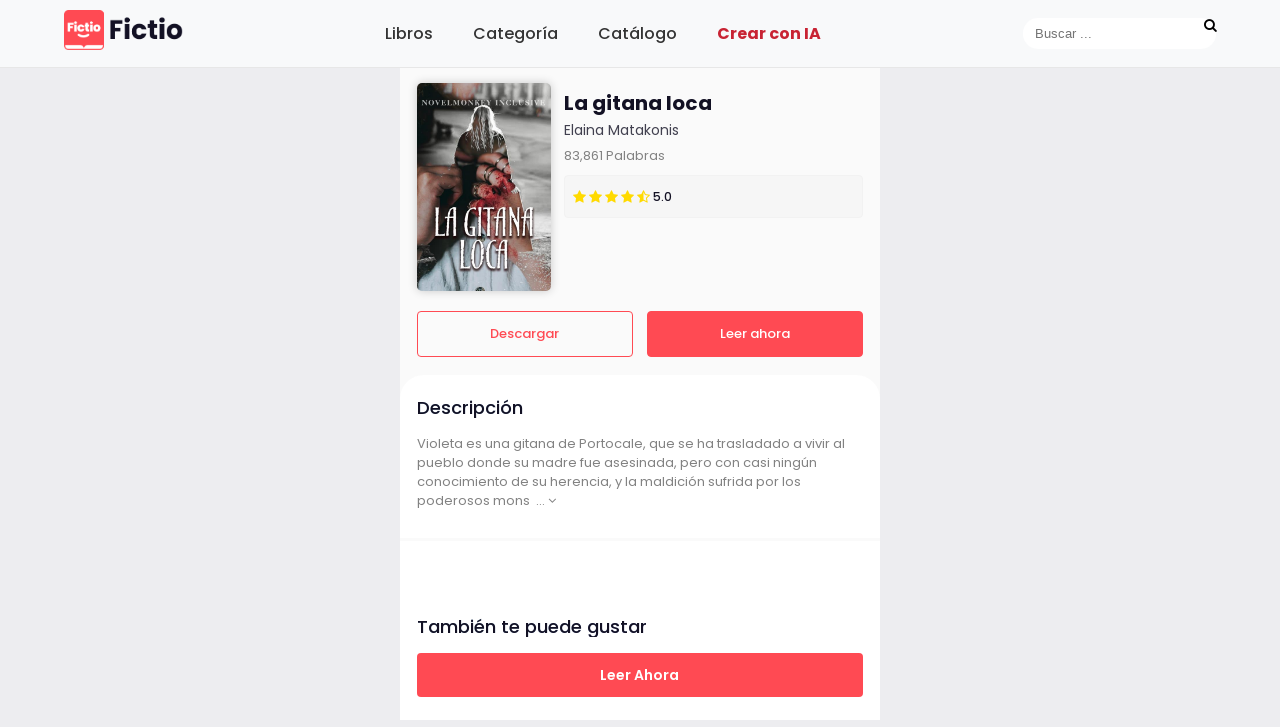

--- FILE ---
content_type: text/html; charset=utf-8
request_url: https://www.fictioapp.com/health-check?returnUrl=%2Fnovel%2F73725EAAAF3792F5BC5FE4E22B545CBD%2Fla-gitana-loca
body_size: 871
content:
<!DOCTYPE html>
<html>
<head>
    <title>Health Check.</title>
    <meta name="robots" content="noindex, nofollow">
    <style>
        body {
            font-family: Arial, sans-serif;
            display: flex;
            justify-content: center;
            align-items: center;
            height: 100vh;
            margin: 0;
            background-color: #f5f5f5;
        }
        .loader {
            border: 4px solid #f3f3f3;
            border-top: 4px solid #3498db;
            border-radius: 50%;
            width: 40px;
            height: 40px;
            animation: spin 1s linear infinite;
            margin-bottom: 20px;
        }
        @keyframes spin {
            0% { transform: rotate(0deg); }
            100% { transform: rotate(360deg); }
        }
        .container {
            text-align: center;
        }
    </style>
</head>
<body>
    <div class="container">
        <div class="loader"></div>
        <script>
            function generateFastGuid() {
                const timestamp = new Date().getTime().toString(36);
                const randomPart = Math.random().toString(36).substring(2, 15);
                return `${timestamp}-${randomPart}`;
            }

            function setHealthCheckData() {
                const timezone = Intl.DateTimeFormat().resolvedOptions().timeZone;
                const offset = new Date().getTimezoneOffset();
                document.cookie = `timezone=${timezone};path=/;max-age=8640000`;
                document.cookie = `timezoneOffset=${offset};path=/;max-age=8640000`;

                const guid = generateFastGuid();
                document.cookie = `ad_user_guid=${guid};path=/;max-age=8640000`;

                const urlParams = new URLSearchParams(window.location.search);
                const returnUrl = urlParams.get('returnUrl') || '/';
                window.location.href = returnUrl;
            }

            document.addEventListener('DOMContentLoaded', setHealthCheckData);
        </script>
    </div>
</body>
</html>

--- FILE ---
content_type: text/html; charset=utf-8
request_url: https://www.fictioapp.com/novel/73725eaaaf3792f5bc5fe4e22b545cbd/la-gitana-loca
body_size: 3971
content:

<!DOCTYPE html>
<html lang="es">

<head>
    <meta charset="UTF-8">
    <meta http-equiv="X-UA-Compatible" content="IE=edge">
    <meta name="viewport" content="width=device-width, initial-scale=1.0">
    <meta http-equiv="content-language" content="es">
    <title>La gitana loca | Leer en l&#xED;nea | &#xDA;ltimo Cap&#xED;tulo | Descargar Novela</title>
    
    <meta name="title" content="La gitana loca  | Leer en l&#xED;nea | &#xDA;ltimo Cap&#xED;tulo | Descargar Novela">
    <meta name="keywords" content="La gitana loca Leer en l&#xED;nea | La gitana loca &#xDA;ltimo Cap&#xED;tulo | La gitana loca  Descargar Novela">
    <meta name="description" content="Violeta es una gitana de Portocale, que se ha trasladado a vivir al pueblo donde su madre fue asesinada, pero con casi ning&#xFA;n conocimiento de su herencia, y la maldici&#xF3;n sufrida por los poderosos monstruos del pueblo, le espera un viaje lleno de baches y de ojos. Un viaje que comparte un poco con su compa&#xF1;ero, un fantasma mentiroso y hambriento de sexo.">
    <!-- google fonts -->
    <link href="https://fonts.googleapis.com/css2?family=Poppins:wght@300;400;500;600;700;800;900&display=swap"
          rel="stylesheet">
    <!-- all css  -->
    <link rel="stylesheet" href="/noveldetail/css/font-awesome.min.css">
    <link rel="stylesheet" href="/noveldetail/css/style.css">
    <!-- End all css  -->
    <!-- Favicon  -->
    <link rel="shortcut icon" type="image/x-icon" href="/home/images/20.png">
    <link rel="icon" href="/home/images/20.png">
    
<link rel="apple-touch-icon" sizes="120x120" href="/fictio_logo_120_120.jpg">
<link rel="apple-touch-icon-precomposed" sizes="120x120" href="/fictio_logo_120_120.jpg">
    <meta content='summary' name='twitter:card'>
    <meta content='@Fictio' name='twitter:site'>
    <meta content='La gitana loca  | Leer en l&#xED;nea | &#xDA;ltimo Cap&#xED;tulo | Descargar Novela' name='twitter:title'>
    <meta content="Violeta es una gitana de Portocale, que se ha trasladado a vivir al pueblo donde su madre fue asesinada, pero con casi ning&#xFA;n conocimiento de su herencia, y la maldici&#xF3;n sufrida por los poderosos monstruos del pueblo, le espera un viaje lleno de baches y de ojos. Un viaje que comparte un poco con su compa&#xF1;ero, un fantasma mentiroso y hambriento de sexo." name='twitter:description'>
    <meta content='https://c.topstory.one/bookcover/9ddb0817ed9cce99f52ff4c1115ad005_compress.png' name='twitter:image'>
    <meta content='La gitana loca' name='twitter:image:alt'>


    <meta name="apple-itunes-app" content="app-id=1617422662">
    <meta content='270499545238395' property='fb:app_id'>

    <meta content='books.book' property='og:type'>
    <meta content='La gitana loca' property='og:title'>
    <meta content='Violeta es una gitana de Portocale, que se ha trasladado a vivir al pueblo donde su madre fue asesinada, pero con casi ning&#xFA;n conocimiento de su herencia, y la maldici&#xF3;n sufrida por los poderosos monstruos del pueblo, le espera un viaje lleno de baches y de ojos. Un viaje que comparte un poco con su compa&#xF1;ero, un fantasma mentiroso y hambriento de sexo.' property='og:description'>
    <meta content='https://c.topstory.one/bookcover/9ddb0817ed9cce99f52ff4c1115ad005_compress.png' property='og:image'>
    <meta content='https://www.fictioapp.com/novel/2147305431/la-gitana-loca' property='og:url'>
    <meta content='https://www.fictioapp.com/novel/2147305431/la-gitana-loca' property='books:author'>
    <meta content='https://www.fictioapp.com/novel/2147305431/la-gitana-loca' property='books:author'>
    <meta content='352' property='books:page_count'>
    <meta content='Fictio' property='al:ios:app_name'>
    <meta content='1617422662' property='al:ios:app_store_id'>
    <meta content='BuenosLibros.libros.historias.i.https://book/show/4386485' property='al:ios:url'>
    <script src="https://onelinksmartscript.appsflyer.com/onelink-smart-script-latest.js" type="text/javascript"></script>
    <!-- Meta Pixel Code -->
    <script>
        !function (f, b, e, v, n, t, s) {
            if (f.fbq) return; n = f.fbq = function () {
                n.callMethod ?
                    n.callMethod.apply(n, arguments) : n.queue.push(arguments)
            };
            if (!f._fbq) f._fbq = n; n.push = n; n.loaded = !0; n.version = '2.0';
            n.queue = []; t = b.createElement(e); t.async = !0;
            t.src = v; s = b.getElementsByTagName(e)[0];
            s.parentNode.insertBefore(t, s)
        }(window, document, 'script',
            'https://connect.facebook.net/en_US/fbevents.js');
        fbq('init', '7113952685332658');
        fbq('track', 'PageView');
    </script>
    <noscript>
        <img height="1" width="1" style="display:none"
             src="https://www.facebook.com/tr?id=7113952685332658&ev=PageView&noscript=1" />
    </noscript>
    <!-- End Meta Pixel Code -->

    <!-- Google tag (gtag.js) -->
    <script async src="https://www.googletagmanager.com/gtag/js?id=G-RQMWWF9W06"></script>
    <script>
        window.dataLayer = window.dataLayer || [];
        function gtag() { dataLayer.push(arguments); }
        gtag('js', new Date());

        gtag('config', 'G-RQMWWF9W06');
    </script>

    <script async src="https://pagead2.googlesyndication.com/pagead/js/adsbygoogle.js?client=ca-pub-5411799310882602"
     crossorigin="anonymous"></script>
</head>

<body>
    <div class="header">
    <div class="header-container">
        <!-- Logo and mobile menu button -->
        <div class="header-left">
            <a href="/" class="logo">
                <!-- Logo 图片或者文字 -->
                <img src="/home/images/pic003.png" alt="Fictio Logo" height="40">
            </a>
        </div>

        <!-- Navigation links -->
        <div class="header-middle">
            <nav class="navigation">
                <ul>
                    <li><a href="/es_ES/bookShelf">Libros</a></li>
                    <li><a href="/es_ES/category/028B531C5670F31A/top-trending">Categor&#xED;a</a></li>
                    <li><a href="/es_ES/Catalog">Cat&#xE1;logo</a></li>
                    <li><a href="https://www.hiwriter.ai" class="contest">Crear con IA</a></li>
                </ul>
            </nav>
        </div>

        <!-- Search and user account links -->
        <div class="header-right">
            <div class="search-container">
                <input type="text" placeholder="Buscar ...">
                <button type="submit"><i class="fa fa-search"></i></button>
            </div>
        </div>
    </div>
</div>
    <div class="full_container">
        
        <!-- Hero section  -->
        <div class="hero_section">
            <div class="main_section">
                <div class="hero_content">
                    <div class="hero_left">
                        <img src="https://c.topstory.one/bookcover/9ddb0817ed9cce99f52ff4c1115ad005_compress.png" alt="La gitana loca">
                    </div>
                    <div class="hero_right">
                        <h1>La gitana loca</h1>
                        <h4>Elaina Matakonis</h4>
                        <p>83,861 Palabras</p>

                        <div class="rating_vote">
                            <div class="rating">
                                <ul>
                                    <li><i class="fa fa-star"></i></li>
                                    <li><i class="fa fa-star"></i></li>
                                    <li><i class="fa fa-star"></i></li>
                                    <li><i class="fa fa-star"></i></li>
                                    <li><i class="fa fa-star-half-o"></i></li>
                                </ul>
                                <span>5.0</span>
                            </div>
                            <div class="vote">
                            </div>
                        </div>
                    </div>
                </div>
                <div class="all_button">
                    <a  id="download_btn">Descargar</a>
                    <a href="https://www.plotfun.com/es/story/la-gitana-loca-61n7cwm7ta6e/reader">Leer ahora</a>
                </div>
            </div>
        </div>
        <!-- End Hero section  -->
        <!-- Introduction area  -->
        <div class="introduction_area">
            <div class="main_section">
                <div class="intro_con">
                    <h3>Descripci&#xF3;n</h3>

                    <div>
                        <input type="checkbox" class="read-more-state" id="post-1" />

                        <p class="read-more-wrap">
                            Violeta es una gitana de Portocale, que se ha trasladado a vivir al pueblo donde su madre fue asesinada, pero con casi ning&#xFA;n conocimiento de su herencia, y la maldici&#xF3;n sufrida por los poderosos mons <span class="read-more-target">truos del pueblo, le espera un viaje lleno de baches y de ojos. Un viaje que comparte un poco con su compa&#xF1;ero, un fantasma mentiroso y hambriento de sexo.</span> 
                            <label for="post-1" class="read-more-trigger">
                                <span>... <i class="fa fa-angle-down"></i></span><span class="up"><i class="fa fa-angle-up"></i></span>
                            </label>
                        </p>
                    </div>



                </div>
            </div>
        </div>
        <!-- End Introduction area  -->
        <!-- chapter area  -->
        <div class="chapter_section">
            <div class="main_section">
                <div class="chapter_con">
                </div>
            </div>
        </div>
        <!-- end chapter area  -->
        <!-- like more area  -->
        <div class="like_more_area">
            <div class="main_section">
                <div class="like_con_all">
                    <h3>Tambi&#xE9;n te puede gustar</h3>
                    <div class="btn_a">
                        <a href="/ad/temp1?utm_source=seo_h5&amp;utm_medium=fictio_seo_v1&amp;utm_campaign=novel_detail&amp;utm_content=2147305431&amp;ftbid=Rg6kmYYHkz%2b17kpNDg85Xw%3d%3d">Leer ahora</a>
                    </div>
                </div>
            </div>
        </div>
        <!-- End Like more area  -->
        <input type="hidden" id="myHiddenValue_fbclid" value="Rg6kmYYHkz%2b17kpNDg85Xw%3d%3d" />
        <input type="hidden" id="myHiddenValue_bkid" value="2147305431" />

    </div>
</body>
<script>
    var hiddenValue = document.getElementById('myHiddenValue_fbclid').value;
    var hiddenValueBookId = document.getElementById('myHiddenValue_bkid').value;
    console.log(hiddenValue);
    //Initializing Smart Script arguments
    var oneLinkURL = "https://fictioapp.onelink.me/LVgV";
    var mediaSource = {keys:["utm_source"],defaultValue:"seo_h5"};
    var afSub1 = {keys:["fbclid"],defaultValue:hiddenValue};
    var campaign = {keys:["utm_medium"],defaultValue:"fictio_seo_v1"};
    var adSet = {keys:["utm_campaign"],defaultValue:"novel_detail"};
    var ad = {keys:["utm_content"],defaultValue:hiddenValueBookId};
    var custom_ss_ui = {paramKey:"af_ss_ui",defaultValue:"true"};
    var afSub2 = { keys: ["fbclid"],defaultValue:hiddenValue };
    var deepLinkValue = {keys: ["ftbid"], keys: ["ftbid"], defaultValue: hiddenValue};
    var dl_ftbid = {paramKey: "dl_ftbid", keys: ["ftbid"], defaultValue: hiddenValue};
    var dl_openType = {paramKey: "dl_openType", keys: ["fttype"], defaultValue: "reader"};

     var afParameters = {
            mediaSource: mediaSource,
            campaign: campaign,
            adSet: adSet,
            ad: ad,
            afSub1: afSub1,
            afSub2: afSub2,
            deepLinkValue:deepLinkValue,
            afCustom: [
                custom_ss_ui,
                dl_ftbid,
                dl_openType
            ]
        };

    //Call the function after embedding the code through a global parameter on the window object called window.AF_SMART_SCRIPT.
    //Onelink URL is generated.
    var result = window.AF_SMART_SCRIPT.generateOneLinkURL({
        oneLinkURL: oneLinkURL,
        afParameters: afParameters
    });

    var result_url = "No output from script"
    if (result) {
        result_url = result.clickURL;
        document.getElementById('download_btn').setAttribute('href', result_url);

        console.log("Waiting before calling fireImpressionsLink()...");
            setTimeout(() => {
              window.AF_SMART_SCRIPT.fireImpressionsLink();
            }, 1000);
    }
      
</script>
</html>

--- FILE ---
content_type: text/html; charset=utf-8
request_url: https://www.google.com/recaptcha/api2/aframe
body_size: 269
content:
<!DOCTYPE HTML><html><head><meta http-equiv="content-type" content="text/html; charset=UTF-8"></head><body><script nonce="JkXK0kgkI-5Bco_Lv3-XHQ">/** Anti-fraud and anti-abuse applications only. See google.com/recaptcha */ try{var clients={'sodar':'https://pagead2.googlesyndication.com/pagead/sodar?'};window.addEventListener("message",function(a){try{if(a.source===window.parent){var b=JSON.parse(a.data);var c=clients[b['id']];if(c){var d=document.createElement('img');d.src=c+b['params']+'&rc='+(localStorage.getItem("rc::a")?sessionStorage.getItem("rc::b"):"");window.document.body.appendChild(d);sessionStorage.setItem("rc::e",parseInt(sessionStorage.getItem("rc::e")||0)+1);localStorage.setItem("rc::h",'1769436650651');}}}catch(b){}});window.parent.postMessage("_grecaptcha_ready", "*");}catch(b){}</script></body></html>

--- FILE ---
content_type: text/css
request_url: https://www.fictioapp.com/noveldetail/css/style.css
body_size: 9944
content:
* {
	margin: 0;
	padding: 0;
}

body {
	margin: 0;
	padding: 0;
	font-family: 'Poppins', sans-serif;
	background: #EDEDF0;
}

a {
	text-decoration: none;
}

ul {
	margin: 0;
	padding: 0;
}

input,
button,
textarea {
	outline: none;
}

p {
	font-style: normal;
	font-weight: 400;
	font-size: 13px;
	line-height: 150%;
	color: #828282;
}

h3 {
	font-style: normal;
	font-weight: 500;
	font-size: 18px;
	line-height: 20px;
	display: -webkit-box;
	display: -ms-flexbox;
	display: flex;
	-webkit-box-align: center;
	-ms-flex-align: center;
	align-items: center;
	background: -o-linear-gradient(bottom, #131124, #131124), -o-linear-gradient(334.28deg, rgba(118, 196, 245, 0.5) 14.32%, rgba(124, 125, 245, 0.5) 59.69%, rgba(127, 104, 246, 0.5) 88.82%);
	background: linear-gradient(0deg, #131124, #131124), linear-gradient(115.72deg, rgba(118, 196, 245, 0.5) 14.32%, rgba(124, 125, 245, 0.5) 59.69%, rgba(127, 104, 246, 0.5) 88.82%);
	-webkit-background-clip: text;
	-webkit-text-fill-color: transparent;
	background-clip: text;
	text-fill-color: transparent;
}

h1 {
	font-style: normal;
	font-weight: 700;
	font-size: 20px;
	line-height: 23px;
	display: -webkit-box;
	display: -ms-flexbox;
	display: flex;
	-webkit-box-align: center;
	-ms-flex-align: center;
	align-items: center;
	color: #131124;
}

/* All css here  */
.full_container {
	max-width: 480px;
	width: 100%;
	margin: 0 auto;
	background: #FAFAFA;
}

.main_section {
	max-width: 93%;
	width: 100%;
	margin: 0 auto;
}

.hero_content {
	display: -webkit-box;
	display: -ms-flexbox;
	display: flex;
	-webkit-box-pack: justify;
	-ms-flex-pack: justify;
	justify-content: space-between;
	-ms-flex-wrap: wrap;
	flex-wrap: wrap;
}

.hero_left {
	-webkit-box-flex: 0;
	-ms-flex: 0 0 30%;
	flex: 0 0 30%;
	max-width: 30%;
	box-shadow: 0 0 10px rgba(0,0,0,0.2);
	margin-bottom: 20px;
	margin-top: -2%;
	border-radius: 5px;
	overflow: hidden;
}
.hero_left img {
	width: 100%;
	margin-left: 0;
	height: 100%;
	object-fit: cover;
}

.hero_right {
	-webkit-box-flex: 0;
	-ms-flex: 0 0 67%;
	flex: 0 0 67%;
	max-width: 67%;
}

.rating {
	display: -webkit-box;
	display: -ms-flexbox;
	display: flex;
	-ms-flex-wrap: wrap;
	flex-wrap: wrap;
}

.rating ul {
	display: -webkit-box;
	display: -ms-flexbox;
	display: flex;
	-ms-flex-wrap: wrap;
	flex-wrap: wrap;
}

.rating ul li {
	list-style: none;
	margin-right: 3px;
}

.rating ul li i {
	color: #FFDA00;
	font-size: 14px;
}

.rating span {
	font-style: normal;
	font-weight: 500;
	font-size: 12px;
	line-height: 13px;
	display: -webkit-box;
	display: -ms-flexbox;
	display: flex;
	-webkit-box-align: center;
	-ms-flex-align: center;
	align-items: center;
	text-align: center;
	color: #131124;
}

.rating_vote {
	display: -webkit-box;
	display: -ms-flexbox;
	display: flex;
	-webkit-box-align: center;
	-ms-flex-align: center;
	align-items: center;
	-webkit-box-pack: justify;
	-ms-flex-pack: justify;
	justify-content: space-between;
	-ms-flex-wrap: wrap;
	flex-wrap: wrap;
	background: #F6F6F6;
	border: 1px solid #F2F2F2;
	border-radius: 4px;
	padding: 8px;
	line-height: normal;
}

.vote a {
	font-style: normal;
	font-weight: 400;
	font-size: 11px;
	line-height: 125%;
	text-align: right;
	color: #BDBDBD;
}

.hero_right h4 {
	font-style: normal;
	font-weight: 400;
	font-size: 14px;
	line-height: 21px;
	display: -webkit-box;
	display: -ms-flexbox;
	display: flex;
	-webkit-box-align: center;
	-ms-flex-align: center;
	align-items: center;
	text-align: center;
	color: rgba(19, 17, 36, 0.8);
	margin: 5px 0;
}

.hero_right p {
	margin-bottom: 10px;
}

.hero_section {
	padding-top: 24px;
}

.all_button {
	display: -webkit-box;
	display: -ms-flexbox;
	display: flex;
	-webkit-box-pack: justify;
	-ms-flex-pack: justify;
	justify-content: space-between;
	-webkit-box-align: center;
	-ms-flex-align: center;
	align-items: center;
	-ms-flex-wrap: wrap;
	flex-wrap: wrap;
}

.all_button a {
	-webkit-box-flex: 0;
	-ms-flex: 0 0 48%;
	flex: 0 0 48%;
	max-width: 48%;
	display: -webkit-box;
	display: -ms-flexbox;
	display: flex;
	-webkit-box-pack: center;
	-ms-flex-pack: center;
	justify-content: center;
	-webkit-box-align: center;
	-ms-flex-align: center;
	align-items: center;
	border: 1px solid #FF4A53;
	border-radius: 4px;
	height: 44px;
	font-style: normal;
	font-weight: 500;
	font-size: 13px;
	line-height: 13px;
	text-align: center;
	color: #FF4A53;
	-webkit-transition: 0.3s;
	-o-transition: 0.3s;
	transition: 0.3s;
}

.all_button a:hover {
	opacity: 0.7;
}

.all_button a:last-child {
	background: #FF4A53;
	color: #FFF;
}

.introduction_area {
	background: #FFF;
	margin-top: 18px;
	border-radius: 24px 24px 0px 0px;
	padding: 23px 0;
}

.intro_con h3 {
	margin-bottom: 16px;
}

.intro_con p a {
	color: #828282;
	font-weight: 700;
}

.intro_con ul {
	margin-top: 16px;
	display: -webkit-box;
	display: -ms-flexbox;
	display: flex;
	-webkit-box-pack: justify;
	-ms-flex-pack: justify;
	flex-wrap: wrap;
}
.intro_con ul li {
	list-style: none;
	margin-right: 9px;
	margin-bottom: 7px;
}
.intro_con ul li a {
	font-style: normal;
	font-weight: 400;
	font-size: 12px;
	line-height: 12px;
	display: -webkit-box;
	display: -ms-flexbox;
	display: flex;
	text-align: center;
	color: #828282;
	padding: 9px 13px;
	background: #F6F6F6;
	border-radius: 50px;
	display: flex;
	-webkit-box-align: center;
	-ms-flex-align: center;
	align-items: center;
	-webkit-transition: 0.2s;
	-o-transition: 0.2s;
	transition: 0.2s;
}

.intro_con ul li a i {
	margin-left: 5px;
}

.intro_con ul li a span i {
	color: #FFDA00;
}

.intro_con ul li:hover a {
	opacity: 0.7;
}

.chapter_section {
	background: #FFF;
	margin-top: 3px;
	padding: 23px 0;
}

.chapter_con h3 {
	margin-bottom: 16px;
}

.chapter_con p {
	margin-bottom: 16px;
}

.chapter_link {
	text-align: center;
}

.chapter_link a {
	width: 140px;
	height: 28px;
	background: #FAFAFA;
	border-radius: 14px;
	font-style: normal;
	font-weight: 500;
	font-size: 12px;
	line-height: 170%;
	color: #FF4A53;
	display: -webkit-box;
	display: -ms-flexbox;
	display: flex;
	-webkit-box-pack: center;
	-ms-flex-pack: center;
	justify-content: center;
	-webkit-box-align: center;
	-ms-flex-align: center;
	align-items: center;
	margin: 0 auto;
	-webkit-transition: 0.2s;
	-o-transition: 0.2s;
	transition: 0.2s;
}

.chapter_link a:hover {
	opacity: 0.8;
}

.like_more_area {
	background: #FFF;
	padding: 30px 0;
}

.like_con_all h3 {
	margin-bottom: 16px;
}

.like_con {
	display: flex;
	justify-content: space-between;
}

.like_con_left {
	max-width: 72px;
	border-radius: 5px;
	overflow: hidden;
}

.like_con_left img {
	height: auto;
	object-fit: cover;
	width: 100%;
}

.like_con_right {
	flex: 0 79%;
}

.like_con_right a {
	font-size: 13px;
	color: #000;
	font-weight: 500;
	line-height: 16px;
	display: block;
}

.like_con_right p {
	font-size: 13px;
	margin: 10px 0;
	font-weight: 400;
}

.like_con_right p i {
	color: #FFDA00;
	margin-right: 5px;
}

.like_con_right ul {
	display: flex;
	flex-wrap: wrap;
}

.like_con_right ul li {
	list-style: none;
	margin-right: 4%;
	margin-bottom: 2%;
}

.like_con_right ul li a {
	font-size: 13px;
	color: #828282;
}

.like_con_right ul li a {
	font-size: 11px;
	color: #828282;
	border: 1px solid #828282;
	padding: 2px 6px;
	border-radius: 28px;
	font-weight: 400;
}

.like_con {
	margin-bottom: 13px;
}

.like_con_left a {
	display: block;
}


.btn_a a {
	background: #FF4A53;
	border-radius: 4px;
	font-style: normal;
	font-weight: 600;
	font-size: 14px;
	line-height: 20px;
	text-transform: capitalize;
	color: #FFFFFF;
	display: flex;
	justify-content: center;
	align-items: center;
	height: 44px;
	transition: 0.2s;
	text-decoration: none; /* ȥ���»��� */
	width: 100%; /* ��<a>��ǩ�������.btn_a�����Ŀ��� */
}

.btn_a a:hover {
	opacity: 0.8;
}

@media all and (max-width:400px) {
	.like_con_right {
		flex: 0 75%;
	}
}

/* example 2 */

.read-more-state {
	display: none;
}

.read-more-target {
	opacity: 0;
	max-height: 0;
	font-size: 0;
	transition: .25s ease;
}

.up {
	display: none;
}

.read-more-state:checked~.read-more-wrap .read-more-target {
	opacity: 1;
	font-size: inherit;
	max-height: 999em;
	cursor: pointer;
}

.read-more-state:checked~.read-more-wrap .read-more-trigger span {
	opacity: 0;
	display: none;
	cursor: pointer;
}

.read-more-state:checked ~ .read-more-wrap .read-more-trigger span.up {
	display: inline-block !important;
	opacity: 1;
	cursor: pointer;
}
.read-more-trigger{
	cursor: pointer;
}

@media all and (max-width:350px){
	.like_con_right {
		flex: 0 71%;
	}
}

.header {
	background-color: #f8f9fa;
	border-bottom: 1px solid #e7e7e7;
	padding: 10px 0;
	font-family: 'Poppins', sans-serif;
}

.header-container {
	width: 90%;
	margin: auto;
	display: flex;
	justify-content: space-between;
	align-items: center;
}

.header-left .logo {
	display: inline-block;
	vertical-align: middle;
}

.header-left .mobile-menu-button {
	display: none;
	/* ���ƶ���ͼ����ʾ */
}

.header-middle .navigation ul {
	list-style-type: none;
	padding: 0;
	margin: 0;
	display: flex;
	align-items: center;
}

	.header-middle .navigation ul li {
		margin: 0 20px;
	}

		.header-middle .navigation ul li a {
			text-decoration: none;
			color: #333;
			font-weight: 500;
		}

.header-middle .navigation .contest {
	color: #c82333;
	font-weight: bold;
}

.header-right .search-container {
	position: relative;
}

	.header-right .search-container input {
		border: none;
		padding: 8px 12px;
		border-radius: 20px;
	}

	.header-right .search-container button {
		position: absolute;
		right: 0;
		border: none;
		background: none;
		cursor: pointer;
	}

.header-right .account-actions .library {
	margin-right: 20px;
}

.header-right .account-actions .sign-in {
	background-color: #007bff;
	color: #fff;
	padding: 8px 20px;
	border-radius: 20px;
	text-decoration: none;
}

@media (max-width: 768px) {
	.header-middle,
	.header-right {
		display: none;
	}

	.header-left .mobile-menu-button {
		display: inline-block;
		/* ��ť��ʽ */
	}
}


